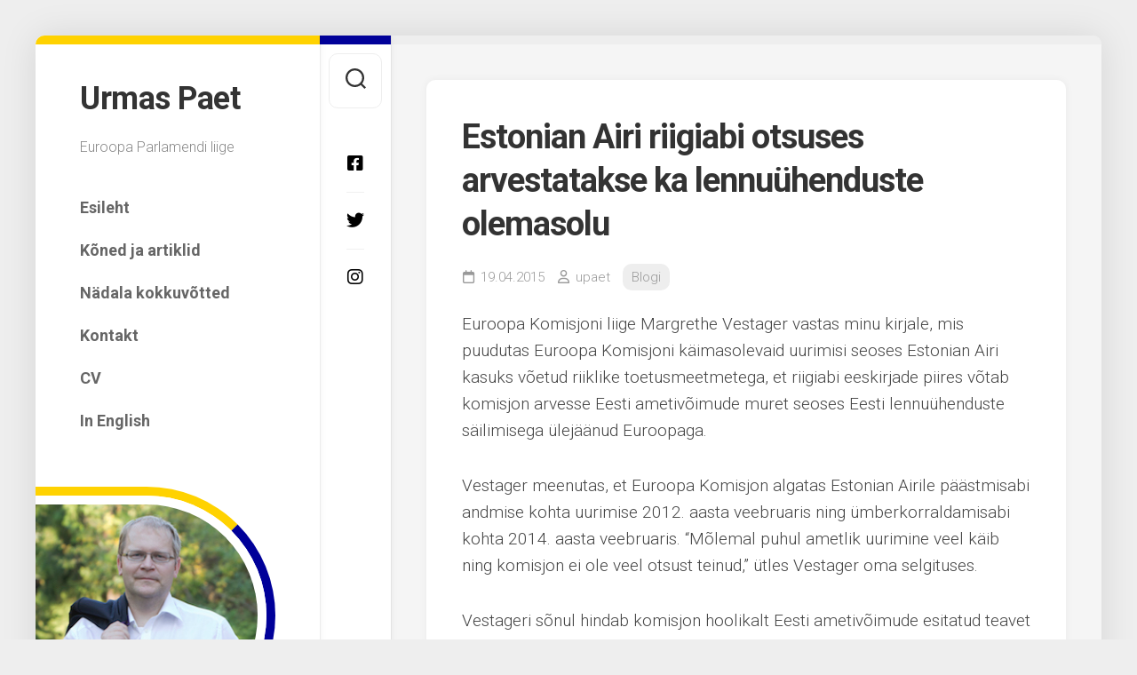

--- FILE ---
content_type: text/html; charset=UTF-8
request_url: https://urmaspaet.eu/2015/04/19/estonian-airi-riigiabi-otsuses-arvestatakse-ka-lennuuhenduste-olemasolu/
body_size: 9112
content:
<!DOCTYPE html> 
<html class="no-js" lang="et">
<head>
<meta charset="UTF-8">
<meta name="viewport" content="width=device-width, initial-scale=1.0">
<link rel="profile" href="https://gmpg.org/xfn/11">
<meta name='robots' content='index, follow, max-image-preview:large, max-snippet:-1, max-video-preview:-1' />
<script>document.documentElement.className = document.documentElement.className.replace("no-js","js");</script>
<!-- This site is optimized with the Yoast SEO plugin v26.7 - https://yoast.com/wordpress/plugins/seo/ -->
<title>Estonian Airi riigiabi otsuses arvestatakse ka lennuühenduste olemasolu &#8211; Urmas Paet</title>
<link rel="canonical" href="https://urmaspaet.eu/2015/04/19/estonian-airi-riigiabi-otsuses-arvestatakse-ka-lennuuhenduste-olemasolu/" />
<meta property="og:locale" content="et_EE" />
<meta property="og:type" content="article" />
<meta property="og:title" content="Estonian Airi riigiabi otsuses arvestatakse ka lennuühenduste olemasolu &#8211; Urmas Paet" />
<meta property="og:description" content="Euroopa Komisjoni liige Margrethe Vestager vastas minu kirjale, mis puudutas Euroopa Komisjoni käimasolevaid uurimisi seoses Estonian Airi kasuks võetud riiklike toetusmeetmetega, et riigiabi eeskirjade piires võtab komisjon arvesse Eesti ametivõimude&#046;&#046;&#046;" />
<meta property="og:url" content="https://urmaspaet.eu/2015/04/19/estonian-airi-riigiabi-otsuses-arvestatakse-ka-lennuuhenduste-olemasolu/" />
<meta property="og:site_name" content="Urmas Paet" />
<meta property="article:published_time" content="2015-04-19T09:26:52+00:00" />
<meta property="article:modified_time" content="2018-12-15T15:41:44+00:00" />
<meta property="og:image" content="https://urmaspaet.eu/wp-content/uploads/2015/04/estair.jpg" />
<meta property="og:image:width" content="640" />
<meta property="og:image:height" content="480" />
<meta property="og:image:type" content="image/jpeg" />
<meta name="author" content="upaet" />
<meta name="twitter:card" content="summary_large_image" />
<meta name="twitter:label1" content="Written by" />
<meta name="twitter:data1" content="upaet" />
<meta name="twitter:label2" content="Est. reading time" />
<meta name="twitter:data2" content="1 minut" />
<script type="application/ld+json" class="yoast-schema-graph">{"@context":"https://schema.org","@graph":[{"@type":"Article","@id":"https://urmaspaet.eu/2015/04/19/estonian-airi-riigiabi-otsuses-arvestatakse-ka-lennuuhenduste-olemasolu/#article","isPartOf":{"@id":"https://urmaspaet.eu/2015/04/19/estonian-airi-riigiabi-otsuses-arvestatakse-ka-lennuuhenduste-olemasolu/"},"author":{"name":"upaet","@id":"https://urmaspaet.eu/#/schema/person/0da78717ebec43b9d4923e19dc6ce55d"},"headline":"Estonian Airi riigiabi otsuses arvestatakse ka lennuühenduste olemasolu","datePublished":"2015-04-19T09:26:52+00:00","dateModified":"2018-12-15T15:41:44+00:00","mainEntityOfPage":{"@id":"https://urmaspaet.eu/2015/04/19/estonian-airi-riigiabi-otsuses-arvestatakse-ka-lennuuhenduste-olemasolu/"},"wordCount":242,"image":{"@id":"https://urmaspaet.eu/2015/04/19/estonian-airi-riigiabi-otsuses-arvestatakse-ka-lennuuhenduste-olemasolu/#primaryimage"},"thumbnailUrl":"https://urmaspaet.eu/wp-content/uploads/2015/04/estair.jpg","keywords":["Estonian Air","lennundus","riigiabi"],"articleSection":["Blogi"],"inLanguage":"et"},{"@type":"WebPage","@id":"https://urmaspaet.eu/2015/04/19/estonian-airi-riigiabi-otsuses-arvestatakse-ka-lennuuhenduste-olemasolu/","url":"https://urmaspaet.eu/2015/04/19/estonian-airi-riigiabi-otsuses-arvestatakse-ka-lennuuhenduste-olemasolu/","name":"Estonian Airi riigiabi otsuses arvestatakse ka lennuühenduste olemasolu &#8211; Urmas Paet","isPartOf":{"@id":"https://urmaspaet.eu/#website"},"primaryImageOfPage":{"@id":"https://urmaspaet.eu/2015/04/19/estonian-airi-riigiabi-otsuses-arvestatakse-ka-lennuuhenduste-olemasolu/#primaryimage"},"image":{"@id":"https://urmaspaet.eu/2015/04/19/estonian-airi-riigiabi-otsuses-arvestatakse-ka-lennuuhenduste-olemasolu/#primaryimage"},"thumbnailUrl":"https://urmaspaet.eu/wp-content/uploads/2015/04/estair.jpg","datePublished":"2015-04-19T09:26:52+00:00","dateModified":"2018-12-15T15:41:44+00:00","author":{"@id":"https://urmaspaet.eu/#/schema/person/0da78717ebec43b9d4923e19dc6ce55d"},"breadcrumb":{"@id":"https://urmaspaet.eu/2015/04/19/estonian-airi-riigiabi-otsuses-arvestatakse-ka-lennuuhenduste-olemasolu/#breadcrumb"},"inLanguage":"et","potentialAction":[{"@type":"ReadAction","target":["https://urmaspaet.eu/2015/04/19/estonian-airi-riigiabi-otsuses-arvestatakse-ka-lennuuhenduste-olemasolu/"]}]},{"@type":"ImageObject","inLanguage":"et","@id":"https://urmaspaet.eu/2015/04/19/estonian-airi-riigiabi-otsuses-arvestatakse-ka-lennuuhenduste-olemasolu/#primaryimage","url":"https://urmaspaet.eu/wp-content/uploads/2015/04/estair.jpg","contentUrl":"https://urmaspaet.eu/wp-content/uploads/2015/04/estair.jpg","width":640,"height":480},{"@type":"BreadcrumbList","@id":"https://urmaspaet.eu/2015/04/19/estonian-airi-riigiabi-otsuses-arvestatakse-ka-lennuuhenduste-olemasolu/#breadcrumb","itemListElement":[{"@type":"ListItem","position":1,"name":"Home","item":"https://urmaspaet.eu/"},{"@type":"ListItem","position":2,"name":"Estonian Airi riigiabi otsuses arvestatakse ka lennuühenduste olemasolu"}]},{"@type":"WebSite","@id":"https://urmaspaet.eu/#website","url":"https://urmaspaet.eu/","name":"Urmas Paet","description":"Euroopa Parlamendi liige","potentialAction":[{"@type":"SearchAction","target":{"@type":"EntryPoint","urlTemplate":"https://urmaspaet.eu/?s={search_term_string}"},"query-input":{"@type":"PropertyValueSpecification","valueRequired":true,"valueName":"search_term_string"}}],"inLanguage":"et"},{"@type":"Person","@id":"https://urmaspaet.eu/#/schema/person/0da78717ebec43b9d4923e19dc6ce55d","name":"upaet","image":{"@type":"ImageObject","inLanguage":"et","@id":"https://urmaspaet.eu/#/schema/person/image/","url":"https://secure.gravatar.com/avatar/c50bb45d342b4006e88b534b14a56b6fba1865a6e0be0d2f510638869a91c9c8?s=96&d=mm&r=g","contentUrl":"https://secure.gravatar.com/avatar/c50bb45d342b4006e88b534b14a56b6fba1865a6e0be0d2f510638869a91c9c8?s=96&d=mm&r=g","caption":"upaet"},"url":"https://urmaspaet.eu/author/upaet/"}]}</script>
<!-- / Yoast SEO plugin. -->
<link rel='dns-prefetch' href='//fonts.googleapis.com' />
<link rel="alternate" type="application/rss+xml" title="Urmas Paet &raquo; RSS" href="https://urmaspaet.eu/feed/" />
<link rel="alternate" type="application/rss+xml" title="Urmas Paet &raquo; Kommentaaride RSS" href="https://urmaspaet.eu/comments/feed/" />
<link rel="alternate" title="oEmbed (JSON)" type="application/json+oembed" href="https://urmaspaet.eu/wp-json/oembed/1.0/embed?url=https%3A%2F%2Furmaspaet.eu%2F2015%2F04%2F19%2Festonian-airi-riigiabi-otsuses-arvestatakse-ka-lennuuhenduste-olemasolu%2F" />
<link rel="alternate" title="oEmbed (XML)" type="text/xml+oembed" href="https://urmaspaet.eu/wp-json/oembed/1.0/embed?url=https%3A%2F%2Furmaspaet.eu%2F2015%2F04%2F19%2Festonian-airi-riigiabi-otsuses-arvestatakse-ka-lennuuhenduste-olemasolu%2F&#038;format=xml" />
<!-- This site uses the Google Analytics by ExactMetrics plugin v8.11.1 - Using Analytics tracking - https://www.exactmetrics.com/ -->
<!-- Note: ExactMetrics is not currently configured on this site. The site owner needs to authenticate with Google Analytics in the ExactMetrics settings panel. -->
<!-- No tracking code set -->
<!-- / Google Analytics by ExactMetrics -->
<style id='wp-img-auto-sizes-contain-inline-css' type='text/css'>
img:is([sizes=auto i],[sizes^="auto," i]){contain-intrinsic-size:3000px 1500px}
/*# sourceURL=wp-img-auto-sizes-contain-inline-css */
</style>
<style id='wp-block-library-inline-css' type='text/css'>
:root{--wp-block-synced-color:#7a00df;--wp-block-synced-color--rgb:122,0,223;--wp-bound-block-color:var(--wp-block-synced-color);--wp-editor-canvas-background:#ddd;--wp-admin-theme-color:#007cba;--wp-admin-theme-color--rgb:0,124,186;--wp-admin-theme-color-darker-10:#006ba1;--wp-admin-theme-color-darker-10--rgb:0,107,160.5;--wp-admin-theme-color-darker-20:#005a87;--wp-admin-theme-color-darker-20--rgb:0,90,135;--wp-admin-border-width-focus:2px}@media (min-resolution:192dpi){:root{--wp-admin-border-width-focus:1.5px}}.wp-element-button{cursor:pointer}:root .has-very-light-gray-background-color{background-color:#eee}:root .has-very-dark-gray-background-color{background-color:#313131}:root .has-very-light-gray-color{color:#eee}:root .has-very-dark-gray-color{color:#313131}:root .has-vivid-green-cyan-to-vivid-cyan-blue-gradient-background{background:linear-gradient(135deg,#00d084,#0693e3)}:root .has-purple-crush-gradient-background{background:linear-gradient(135deg,#34e2e4,#4721fb 50%,#ab1dfe)}:root .has-hazy-dawn-gradient-background{background:linear-gradient(135deg,#faaca8,#dad0ec)}:root .has-subdued-olive-gradient-background{background:linear-gradient(135deg,#fafae1,#67a671)}:root .has-atomic-cream-gradient-background{background:linear-gradient(135deg,#fdd79a,#004a59)}:root .has-nightshade-gradient-background{background:linear-gradient(135deg,#330968,#31cdcf)}:root .has-midnight-gradient-background{background:linear-gradient(135deg,#020381,#2874fc)}:root{--wp--preset--font-size--normal:16px;--wp--preset--font-size--huge:42px}.has-regular-font-size{font-size:1em}.has-larger-font-size{font-size:2.625em}.has-normal-font-size{font-size:var(--wp--preset--font-size--normal)}.has-huge-font-size{font-size:var(--wp--preset--font-size--huge)}.has-text-align-center{text-align:center}.has-text-align-left{text-align:left}.has-text-align-right{text-align:right}.has-fit-text{white-space:nowrap!important}#end-resizable-editor-section{display:none}.aligncenter{clear:both}.items-justified-left{justify-content:flex-start}.items-justified-center{justify-content:center}.items-justified-right{justify-content:flex-end}.items-justified-space-between{justify-content:space-between}.screen-reader-text{border:0;clip-path:inset(50%);height:1px;margin:-1px;overflow:hidden;padding:0;position:absolute;width:1px;word-wrap:normal!important}.screen-reader-text:focus{background-color:#ddd;clip-path:none;color:#444;display:block;font-size:1em;height:auto;left:5px;line-height:normal;padding:15px 23px 14px;text-decoration:none;top:5px;width:auto;z-index:100000}html :where(.has-border-color){border-style:solid}html :where([style*=border-top-color]){border-top-style:solid}html :where([style*=border-right-color]){border-right-style:solid}html :where([style*=border-bottom-color]){border-bottom-style:solid}html :where([style*=border-left-color]){border-left-style:solid}html :where([style*=border-width]){border-style:solid}html :where([style*=border-top-width]){border-top-style:solid}html :where([style*=border-right-width]){border-right-style:solid}html :where([style*=border-bottom-width]){border-bottom-style:solid}html :where([style*=border-left-width]){border-left-style:solid}html :where(img[class*=wp-image-]){height:auto;max-width:100%}:where(figure){margin:0 0 1em}html :where(.is-position-sticky){--wp-admin--admin-bar--position-offset:var(--wp-admin--admin-bar--height,0px)}@media screen and (max-width:600px){html :where(.is-position-sticky){--wp-admin--admin-bar--position-offset:0px}}
/*# sourceURL=wp-block-library-inline-css */
</style><style id='global-styles-inline-css' type='text/css'>
:root{--wp--preset--aspect-ratio--square: 1;--wp--preset--aspect-ratio--4-3: 4/3;--wp--preset--aspect-ratio--3-4: 3/4;--wp--preset--aspect-ratio--3-2: 3/2;--wp--preset--aspect-ratio--2-3: 2/3;--wp--preset--aspect-ratio--16-9: 16/9;--wp--preset--aspect-ratio--9-16: 9/16;--wp--preset--color--black: #000000;--wp--preset--color--cyan-bluish-gray: #abb8c3;--wp--preset--color--white: #ffffff;--wp--preset--color--pale-pink: #f78da7;--wp--preset--color--vivid-red: #cf2e2e;--wp--preset--color--luminous-vivid-orange: #ff6900;--wp--preset--color--luminous-vivid-amber: #fcb900;--wp--preset--color--light-green-cyan: #7bdcb5;--wp--preset--color--vivid-green-cyan: #00d084;--wp--preset--color--pale-cyan-blue: #8ed1fc;--wp--preset--color--vivid-cyan-blue: #0693e3;--wp--preset--color--vivid-purple: #9b51e0;--wp--preset--gradient--vivid-cyan-blue-to-vivid-purple: linear-gradient(135deg,rgb(6,147,227) 0%,rgb(155,81,224) 100%);--wp--preset--gradient--light-green-cyan-to-vivid-green-cyan: linear-gradient(135deg,rgb(122,220,180) 0%,rgb(0,208,130) 100%);--wp--preset--gradient--luminous-vivid-amber-to-luminous-vivid-orange: linear-gradient(135deg,rgb(252,185,0) 0%,rgb(255,105,0) 100%);--wp--preset--gradient--luminous-vivid-orange-to-vivid-red: linear-gradient(135deg,rgb(255,105,0) 0%,rgb(207,46,46) 100%);--wp--preset--gradient--very-light-gray-to-cyan-bluish-gray: linear-gradient(135deg,rgb(238,238,238) 0%,rgb(169,184,195) 100%);--wp--preset--gradient--cool-to-warm-spectrum: linear-gradient(135deg,rgb(74,234,220) 0%,rgb(151,120,209) 20%,rgb(207,42,186) 40%,rgb(238,44,130) 60%,rgb(251,105,98) 80%,rgb(254,248,76) 100%);--wp--preset--gradient--blush-light-purple: linear-gradient(135deg,rgb(255,206,236) 0%,rgb(152,150,240) 100%);--wp--preset--gradient--blush-bordeaux: linear-gradient(135deg,rgb(254,205,165) 0%,rgb(254,45,45) 50%,rgb(107,0,62) 100%);--wp--preset--gradient--luminous-dusk: linear-gradient(135deg,rgb(255,203,112) 0%,rgb(199,81,192) 50%,rgb(65,88,208) 100%);--wp--preset--gradient--pale-ocean: linear-gradient(135deg,rgb(255,245,203) 0%,rgb(182,227,212) 50%,rgb(51,167,181) 100%);--wp--preset--gradient--electric-grass: linear-gradient(135deg,rgb(202,248,128) 0%,rgb(113,206,126) 100%);--wp--preset--gradient--midnight: linear-gradient(135deg,rgb(2,3,129) 0%,rgb(40,116,252) 100%);--wp--preset--font-size--small: 13px;--wp--preset--font-size--medium: 20px;--wp--preset--font-size--large: 36px;--wp--preset--font-size--x-large: 42px;--wp--preset--spacing--20: 0.44rem;--wp--preset--spacing--30: 0.67rem;--wp--preset--spacing--40: 1rem;--wp--preset--spacing--50: 1.5rem;--wp--preset--spacing--60: 2.25rem;--wp--preset--spacing--70: 3.38rem;--wp--preset--spacing--80: 5.06rem;--wp--preset--shadow--natural: 6px 6px 9px rgba(0, 0, 0, 0.2);--wp--preset--shadow--deep: 12px 12px 50px rgba(0, 0, 0, 0.4);--wp--preset--shadow--sharp: 6px 6px 0px rgba(0, 0, 0, 0.2);--wp--preset--shadow--outlined: 6px 6px 0px -3px rgb(255, 255, 255), 6px 6px rgb(0, 0, 0);--wp--preset--shadow--crisp: 6px 6px 0px rgb(0, 0, 0);}:where(.is-layout-flex){gap: 0.5em;}:where(.is-layout-grid){gap: 0.5em;}body .is-layout-flex{display: flex;}.is-layout-flex{flex-wrap: wrap;align-items: center;}.is-layout-flex > :is(*, div){margin: 0;}body .is-layout-grid{display: grid;}.is-layout-grid > :is(*, div){margin: 0;}:where(.wp-block-columns.is-layout-flex){gap: 2em;}:where(.wp-block-columns.is-layout-grid){gap: 2em;}:where(.wp-block-post-template.is-layout-flex){gap: 1.25em;}:where(.wp-block-post-template.is-layout-grid){gap: 1.25em;}.has-black-color{color: var(--wp--preset--color--black) !important;}.has-cyan-bluish-gray-color{color: var(--wp--preset--color--cyan-bluish-gray) !important;}.has-white-color{color: var(--wp--preset--color--white) !important;}.has-pale-pink-color{color: var(--wp--preset--color--pale-pink) !important;}.has-vivid-red-color{color: var(--wp--preset--color--vivid-red) !important;}.has-luminous-vivid-orange-color{color: var(--wp--preset--color--luminous-vivid-orange) !important;}.has-luminous-vivid-amber-color{color: var(--wp--preset--color--luminous-vivid-amber) !important;}.has-light-green-cyan-color{color: var(--wp--preset--color--light-green-cyan) !important;}.has-vivid-green-cyan-color{color: var(--wp--preset--color--vivid-green-cyan) !important;}.has-pale-cyan-blue-color{color: var(--wp--preset--color--pale-cyan-blue) !important;}.has-vivid-cyan-blue-color{color: var(--wp--preset--color--vivid-cyan-blue) !important;}.has-vivid-purple-color{color: var(--wp--preset--color--vivid-purple) !important;}.has-black-background-color{background-color: var(--wp--preset--color--black) !important;}.has-cyan-bluish-gray-background-color{background-color: var(--wp--preset--color--cyan-bluish-gray) !important;}.has-white-background-color{background-color: var(--wp--preset--color--white) !important;}.has-pale-pink-background-color{background-color: var(--wp--preset--color--pale-pink) !important;}.has-vivid-red-background-color{background-color: var(--wp--preset--color--vivid-red) !important;}.has-luminous-vivid-orange-background-color{background-color: var(--wp--preset--color--luminous-vivid-orange) !important;}.has-luminous-vivid-amber-background-color{background-color: var(--wp--preset--color--luminous-vivid-amber) !important;}.has-light-green-cyan-background-color{background-color: var(--wp--preset--color--light-green-cyan) !important;}.has-vivid-green-cyan-background-color{background-color: var(--wp--preset--color--vivid-green-cyan) !important;}.has-pale-cyan-blue-background-color{background-color: var(--wp--preset--color--pale-cyan-blue) !important;}.has-vivid-cyan-blue-background-color{background-color: var(--wp--preset--color--vivid-cyan-blue) !important;}.has-vivid-purple-background-color{background-color: var(--wp--preset--color--vivid-purple) !important;}.has-black-border-color{border-color: var(--wp--preset--color--black) !important;}.has-cyan-bluish-gray-border-color{border-color: var(--wp--preset--color--cyan-bluish-gray) !important;}.has-white-border-color{border-color: var(--wp--preset--color--white) !important;}.has-pale-pink-border-color{border-color: var(--wp--preset--color--pale-pink) !important;}.has-vivid-red-border-color{border-color: var(--wp--preset--color--vivid-red) !important;}.has-luminous-vivid-orange-border-color{border-color: var(--wp--preset--color--luminous-vivid-orange) !important;}.has-luminous-vivid-amber-border-color{border-color: var(--wp--preset--color--luminous-vivid-amber) !important;}.has-light-green-cyan-border-color{border-color: var(--wp--preset--color--light-green-cyan) !important;}.has-vivid-green-cyan-border-color{border-color: var(--wp--preset--color--vivid-green-cyan) !important;}.has-pale-cyan-blue-border-color{border-color: var(--wp--preset--color--pale-cyan-blue) !important;}.has-vivid-cyan-blue-border-color{border-color: var(--wp--preset--color--vivid-cyan-blue) !important;}.has-vivid-purple-border-color{border-color: var(--wp--preset--color--vivid-purple) !important;}.has-vivid-cyan-blue-to-vivid-purple-gradient-background{background: var(--wp--preset--gradient--vivid-cyan-blue-to-vivid-purple) !important;}.has-light-green-cyan-to-vivid-green-cyan-gradient-background{background: var(--wp--preset--gradient--light-green-cyan-to-vivid-green-cyan) !important;}.has-luminous-vivid-amber-to-luminous-vivid-orange-gradient-background{background: var(--wp--preset--gradient--luminous-vivid-amber-to-luminous-vivid-orange) !important;}.has-luminous-vivid-orange-to-vivid-red-gradient-background{background: var(--wp--preset--gradient--luminous-vivid-orange-to-vivid-red) !important;}.has-very-light-gray-to-cyan-bluish-gray-gradient-background{background: var(--wp--preset--gradient--very-light-gray-to-cyan-bluish-gray) !important;}.has-cool-to-warm-spectrum-gradient-background{background: var(--wp--preset--gradient--cool-to-warm-spectrum) !important;}.has-blush-light-purple-gradient-background{background: var(--wp--preset--gradient--blush-light-purple) !important;}.has-blush-bordeaux-gradient-background{background: var(--wp--preset--gradient--blush-bordeaux) !important;}.has-luminous-dusk-gradient-background{background: var(--wp--preset--gradient--luminous-dusk) !important;}.has-pale-ocean-gradient-background{background: var(--wp--preset--gradient--pale-ocean) !important;}.has-electric-grass-gradient-background{background: var(--wp--preset--gradient--electric-grass) !important;}.has-midnight-gradient-background{background: var(--wp--preset--gradient--midnight) !important;}.has-small-font-size{font-size: var(--wp--preset--font-size--small) !important;}.has-medium-font-size{font-size: var(--wp--preset--font-size--medium) !important;}.has-large-font-size{font-size: var(--wp--preset--font-size--large) !important;}.has-x-large-font-size{font-size: var(--wp--preset--font-size--x-large) !important;}
/*# sourceURL=global-styles-inline-css */
</style>
<style id='classic-theme-styles-inline-css' type='text/css'>
/*! This file is auto-generated */
.wp-block-button__link{color:#fff;background-color:#32373c;border-radius:9999px;box-shadow:none;text-decoration:none;padding:calc(.667em + 2px) calc(1.333em + 2px);font-size:1.125em}.wp-block-file__button{background:#32373c;color:#fff;text-decoration:none}
/*# sourceURL=/wp-includes/css/classic-themes.min.css */
</style>
<!-- <link rel='stylesheet' id='fb-widget-frontend-style-css' href='https://urmaspaet.eu/wp-content/plugins/facebook-pagelike-widget/assets/css/style.css?ver=1.0.0' type='text/css' media='all' /> -->
<!-- <link rel='stylesheet' id='indite-style-css' href='https://urmaspaet.eu/wp-content/themes/indite/style.css?ver=6.9' type='text/css' media='all' /> -->
<link rel="stylesheet" type="text/css" href="//urmaspaet.eu/wp-content/cache/wpfc-minified/dj5kbjps/3xmuk.css" media="all"/>
<style id='indite-style-inline-css' type='text/css'>
body { font-family: "Roboto", Arial, sans-serif; }
#header,
#profile-image { border-top-color: #ffd200; }
.entry .more-link { border-left-color: #ffd200; }
.s2 { border-top-color: #000099; }
#profile-image { border-right-color: #000099; }
.entry .more-link { border-top-color: #000099; }
.entry a { color: #308ad9; }
.site-title a img { max-height: 100px; }
/*# sourceURL=indite-style-inline-css */
</style>
<!-- <link rel='stylesheet' id='indite-responsive-css' href='https://urmaspaet.eu/wp-content/themes/indite/responsive.css?ver=6.9' type='text/css' media='all' /> -->
<!-- <link rel='stylesheet' id='indite-font-awesome-css' href='https://urmaspaet.eu/wp-content/themes/indite/fonts/all.min.css?ver=6.9' type='text/css' media='all' /> -->
<link rel="stylesheet" type="text/css" href="//urmaspaet.eu/wp-content/cache/wpfc-minified/d4xeaym9/bkc1i.css" media="all"/>
<link rel='stylesheet' id='roboto-cyr-css' href='//fonts.googleapis.com/css?family=Roboto%3A400%2C300italic%2C300%2C400italic%2C700&#038;subset=latin%2Ccyrillic-ext&#038;ver=6.9' type='text/css' media='all' />
<script src='//urmaspaet.eu/wp-content/cache/wpfc-minified/jxlmyf4y/huec.js' type="text/javascript"></script>
<!-- <script type="text/javascript" src="https://urmaspaet.eu/wp-includes/js/jquery/jquery.min.js?ver=3.7.1" id="jquery-core-js"></script> -->
<!-- <script type="text/javascript" src="https://urmaspaet.eu/wp-includes/js/jquery/jquery-migrate.min.js?ver=3.4.1" id="jquery-migrate-js"></script> -->
<!-- <script type="text/javascript" src="https://urmaspaet.eu/wp-content/themes/indite/js/slick.min.js?ver=6.9" id="indite-slick-js"></script> -->
<link rel="https://api.w.org/" href="https://urmaspaet.eu/wp-json/" /><link rel="alternate" title="JSON" type="application/json" href="https://urmaspaet.eu/wp-json/wp/v2/posts/467" /><link rel="EditURI" type="application/rsd+xml" title="RSD" href="https://urmaspaet.eu/xmlrpc.php?rsd" />
<meta name="generator" content="WordPress 6.9" />
<link rel='shortlink' href='https://urmaspaet.eu/?p=467' />
<style id="kirki-inline-styles"></style></head>
<body class="wp-singular post-template-default single single-post postid-467 single-format-standard wp-theme-indite col-2cr full-width mobile-menu skew-active logged-out">
<a class="skip-link screen-reader-text" href="#page">Skip to content</a>
<div id="wrapper">
<div id="wrapper-inner">
<header id="header">
<p class="site-title"><a href="https://urmaspaet.eu/" rel="home">Urmas Paet</a></p>
<p class="site-description">Euroopa Parlamendi liige</p>
<div id="wrap-nav-header" class="wrap-nav">
<nav id="nav-header-nav" class="main-navigation nav-menu">
<button class="menu-toggle" aria-controls="primary-menu" aria-expanded="false">
<span class="screen-reader-text">Expand Menu</span><div class="menu-toggle-icon"><span></span><span></span><span></span></div>			</button>
<div class="menu-peamenuu-container"><ul id="nav-header" class="menu"><li id="menu-item-741" class="menu-item menu-item-type-custom menu-item-object-custom menu-item-home menu-item-741"><span class="menu-item-wrapper"><a href="https://urmaspaet.eu">Esileht</a></span></li>
<li id="menu-item-746" class="menu-item menu-item-type-taxonomy menu-item-object-category menu-item-746"><span class="menu-item-wrapper"><a href="https://urmaspaet.eu/category/koned-ja-artiklid/">Kõned ja artiklid</a></span></li>
<li id="menu-item-1641" class="menu-item menu-item-type-post_type menu-item-object-page menu-item-1641"><span class="menu-item-wrapper"><a href="https://urmaspaet.eu/nadala-kokkuvotted/">Nädala kokkuvõtted</a></span></li>
<li id="menu-item-1689" class="menu-item menu-item-type-post_type menu-item-object-page menu-item-1689"><span class="menu-item-wrapper"><a href="https://urmaspaet.eu/kontakt/">Kontakt</a></span></li>
<li id="menu-item-743" class="menu-item menu-item-type-post_type menu-item-object-page menu-item-743"><span class="menu-item-wrapper"><a href="https://urmaspaet.eu/cv/">CV</a></span></li>
<li id="menu-item-742" class="menu-item menu-item-type-taxonomy menu-item-object-category menu-item-742"><span class="menu-item-wrapper"><a href="https://urmaspaet.eu/category/in-english/">In English</a></span></li>
</ul></div>		</nav>
</div>
<div id="wrap-nav-mobile" class="wrap-nav">
<nav id="nav-mobile-nav" class="main-navigation nav-menu">
<button class="menu-toggle" aria-controls="primary-menu" aria-expanded="false">
<span class="screen-reader-text">Expand Menu</span><div class="menu-toggle-icon"><span></span><span></span><span></span></div>			</button>
<div class="menu-peamenuu-container"><ul id="nav-mobile" class="menu"><li class="menu-item menu-item-type-custom menu-item-object-custom menu-item-home menu-item-741"><span class="menu-item-wrapper"><a href="https://urmaspaet.eu">Esileht</a></span></li>
<li class="menu-item menu-item-type-taxonomy menu-item-object-category menu-item-746"><span class="menu-item-wrapper"><a href="https://urmaspaet.eu/category/koned-ja-artiklid/">Kõned ja artiklid</a></span></li>
<li class="menu-item menu-item-type-post_type menu-item-object-page menu-item-1641"><span class="menu-item-wrapper"><a href="https://urmaspaet.eu/nadala-kokkuvotted/">Nädala kokkuvõtted</a></span></li>
<li class="menu-item menu-item-type-post_type menu-item-object-page menu-item-1689"><span class="menu-item-wrapper"><a href="https://urmaspaet.eu/kontakt/">Kontakt</a></span></li>
<li class="menu-item menu-item-type-post_type menu-item-object-page menu-item-743"><span class="menu-item-wrapper"><a href="https://urmaspaet.eu/cv/">CV</a></span></li>
<li class="menu-item menu-item-type-taxonomy menu-item-object-category menu-item-742"><span class="menu-item-wrapper"><a href="https://urmaspaet.eu/category/in-english/">In English</a></span></li>
</ul></div>		</nav>
</div>
<div id="profile" class="group">
<div id="profile-inner">
<div id="profile-image"><img src="https://urmaspaet.eu/wp-content/uploads/2019/09/paet_261.jpg" alt="" /></div>
</div>
</div>
<div id="move-sidebar-header"></div>
<div class="sidebar s1">
<div class="sidebar-content">
<div id="media_image-4" class="widget widget_media_image"><h3 class="group"><span>renew europe.</span></h3><a href="https://reneweuropegroup.eu"><img width="300" height="142" src="https://urmaspaet.eu/wp-content/uploads/2019/09/2560px-Logo_of_Renew_Europe.svg_-300x142.png" class="image wp-image-1667  attachment-medium size-medium" alt="" style="max-width: 100%; height: auto;" decoding="async" srcset="https://urmaspaet.eu/wp-content/uploads/2019/09/2560px-Logo_of_Renew_Europe.svg_-300x142.png 300w, https://urmaspaet.eu/wp-content/uploads/2019/09/2560px-Logo_of_Renew_Europe.svg_-768x364.png 768w, https://urmaspaet.eu/wp-content/uploads/2019/09/2560px-Logo_of_Renew_Europe.svg_-1024x485.png 1024w, https://urmaspaet.eu/wp-content/uploads/2019/09/2560px-Logo_of_Renew_Europe.svg_-720x341.png 720w" sizes="(max-width: 300px) 100vw, 300px" /></a></div>			
</div><!--/.sidebar-content-->
</div><!--/.sidebar-->
</header><!--/#header-->
<div class="sidebar s2 group">
<div class="search-trap-focus">
<button class="toggle-search" data-target=".search-trap-focus">
<svg class="svg-icon" id="svg-search" aria-hidden="true" role="img" focusable="false" xmlns="http://www.w3.org/2000/svg" width="23" height="23" viewBox="0 0 23 23"><path d="M38.710696,48.0601792 L43,52.3494831 L41.3494831,54 L37.0601792,49.710696 C35.2632422,51.1481185 32.9839107,52.0076499 30.5038249,52.0076499 C24.7027226,52.0076499 20,47.3049272 20,41.5038249 C20,35.7027226 24.7027226,31 30.5038249,31 C36.3049272,31 41.0076499,35.7027226 41.0076499,41.5038249 C41.0076499,43.9839107 40.1481185,46.2632422 38.710696,48.0601792 Z M36.3875844,47.1716785 C37.8030221,45.7026647 38.6734666,43.7048964 38.6734666,41.5038249 C38.6734666,36.9918565 35.0157934,33.3341833 30.5038249,33.3341833 C25.9918565,33.3341833 22.3341833,36.9918565 22.3341833,41.5038249 C22.3341833,46.0157934 25.9918565,49.6734666 30.5038249,49.6734666 C32.7048964,49.6734666 34.7026647,48.8030221 36.1716785,47.3875844 C36.2023931,47.347638 36.2360451,47.3092237 36.2726343,47.2726343 C36.3092237,47.2360451 36.347638,47.2023931 36.3875844,47.1716785 Z" transform="translate(-20 -31)"></path></svg>
<svg class="svg-icon" id="svg-close" aria-hidden="true" role="img" focusable="false" xmlns="http://www.w3.org/2000/svg" width="23" height="23" viewBox="0 0 16 16"><polygon fill="" fill-rule="evenodd" points="6.852 7.649 .399 1.195 1.445 .149 7.899 6.602 14.352 .149 15.399 1.195 8.945 7.649 15.399 14.102 14.352 15.149 7.899 8.695 1.445 15.149 .399 14.102"></polygon></svg>
</button>
<div class="search-expand">
<div class="search-expand-inner">
<form method="get" class="searchform themeform" action="https://urmaspaet.eu/">
<div>
<input type="text" class="search" name="s" onblur="if(this.value=='')this.value='To search type and hit enter';" onfocus="if(this.value=='To search type and hit enter')this.value='';" value="To search type and hit enter" />
</div>
</form>						</div>
</div>
</div>
<ul class="social-links"><li><a rel="nofollow" class="social-tooltip" title="Facebook" href="https://www.facebook.com/urmaspaet1/" target="_blank"><i class="fab fa-facebook-square" style="color: #000000;"></i></a></li><li><a rel="nofollow" class="social-tooltip" title="Twitter" href="https://twitter.com/Urmaspaet" target="_blank"><i class="fab fa-twitter" style="color: #000000;"></i></a></li><li><a rel="nofollow" class="social-tooltip" title="Instagram" href="https://www.instagram.com/urmas.paet/" target="_blank"><i class="fab fa-instagram" style="color: #000000;"></i></a></li></ul>					</div>
<div class="main" id="page">
<div class="main-inner group">
<div class="content">
<article id="post-467" class="post-467 post type-post status-publish format-standard has-post-thumbnail hentry category-blogi tag-estonian-air tag-lennundus tag-riigiabi">	
<div class="post-wrapper group">
<div class="entry-media">
</div>
<header class="entry-header group">
<h1 class="entry-title">Estonian Airi riigiabi otsuses arvestatakse ka lennuühenduste olemasolu</h1>
<div class="entry-meta">
<span class="entry-date"><i class="far fa-calendar"></i>19.04.2015</span>
<span class="entry-author"><i class="far fa-user"></i><a href="https://urmaspaet.eu/author/upaet/" title="upaet tehtud postitused" rel="author">upaet</a></span>
<span class="entry-category"><a href="https://urmaspaet.eu/category/blogi/" rel="category tag">Blogi</a></span>
</div>
</header>
<div class="entry-content">
<div class="entry themeform">	
<p>Euroopa Komisjoni liige Margrethe Vestager vastas minu kirjale, mis puudutas Euroopa Komisjoni käimasolevaid uurimisi seoses Estonian Airi kasuks võetud riiklike toetusmeetmetega, et riigiabi eeskirjade piires võtab komisjon arvesse Eesti ametivõimude muret seoses Eesti lennuühenduste säilimisega ülejäänud Euroopaga.</p>
<p>Vestager meenutas, et Euroopa Komisjon algatas Estonian Airile päästmisabi andmise kohta uurimise 2012. aasta veebruaris ning ümberkorraldamisabi kohta 2014. aasta veebruaris. “Mõlemal puhul ametlik uurimine veel käib ning komisjon ei ole veel otsust teinud,” ütles Vestager oma selgituses.</p>
<p>Vestageri sõnul hindab komisjon hoolikalt Eesti ametivõimude esitatud teavet ja argumente ning lisas, et nagu iga riigiabi juhtumi korral, on uurimiste eesmärk objektiivselt ja erapooletult hinnata, kas Estonian Airi kasuks võetud riiklikud toetusmeetmed on kooskõlas ELi riigiabi eeskirjadega. “Kuigi iga juhtumit analüüsitakse konkreetsetest asjaoludest lähtuvalt, võtab komisjon loomulikult arvesse ka varasemat otsuste tegemise praktikat,” lisas ta ning kinnitas, et üks aspekte on ka lennuühendused.</p>
<p>Lennuühenduste olemasolu ja sagedus on tähtsateks majandusarengu ja konkurentsi elavdajateks. Euroopa Liidu piiririigid on selles osas kehvemas seisus, kui ELi kesksetes piirkondades asuvad riigid. Eriti keerulises olukorras on väiksemad ja ELi äärtel asuvad liikmesriigid, nagu Eesti, kus lennuühenduste arv ja sagedus on väikese turu tõttu piiratud. See takistab ka riigi kui terviku konkurentsivõime arengut. Seetõttu on väga oluline, et Euroopa Komisjoni ettevalmistatav otsus ei halvendaks Eesti ühenduste olukorda.</p>
<div class="clear"></div>				
</div><!--/.entry-->
</div>
<div class="entry-footer group">
<p class="post-tags"><span>Tags:</span> <a href="https://urmaspaet.eu/tag/estonian-air/" rel="tag">Estonian Air</a><a href="https://urmaspaet.eu/tag/lennundus/" rel="tag">lennundus</a><a href="https://urmaspaet.eu/tag/riigiabi/" rel="tag">riigiabi</a></p>					
<div class="clear"></div>
<div class="sharrre-container sharrre-header group">
<span>Share</span>
<div id="twitter" class="sharrre">
<a class="box group" href="https://twitter.com/intent/tweet?url=https://urmaspaet.eu/2015/04/19/estonian-airi-riigiabi-otsuses-arvestatakse-ka-lennuuhenduste-olemasolu/&text=Estonian Airi riigiabi otsuses arvestatakse ka lennuühenduste olemasolu" title="Share on X">
<div class="count"><i class="fas fa-plus"></i></div><div class="share"><i class="fab fa-x-twitter"></i></div>
</a>
</div>
<div id="facebook" class="sharrre">
<a class="box group" href="https://www.facebook.com/sharer/sharer.php?u=https://urmaspaet.eu/2015/04/19/estonian-airi-riigiabi-otsuses-arvestatakse-ka-lennuuhenduste-olemasolu/" title="Share on Facebook">
<div class="count"><i class="fas fa-plus"></i></div><div class="share"><i class="fab fa-facebook-square"></i></div>
</a>
</div>
<div id="pinterest" class="sharrre">
<a class="box group" href="https://pinterest.com/pin/create/button/?url=https://urmaspaet.eu/2015/04/19/estonian-airi-riigiabi-otsuses-arvestatakse-ka-lennuuhenduste-olemasolu/&media=&description=Estonian Airi riigiabi otsuses arvestatakse ka lennuühenduste olemasolu" title="Share on Pinterest">
<div class="count"><i class="fas fa-plus"></i></div><div class="share"><i class="fab fa-pinterest"></i></div>
</a>
</div>
<div id="linkedin" class="sharrre">
<a class="box group" href="https://www.linkedin.com/shareArticle?mini=true&url=https://urmaspaet.eu/2015/04/19/estonian-airi-riigiabi-otsuses-arvestatakse-ka-lennuuhenduste-olemasolu/" title="Share on LinkedIn">
<div class="count"><i class="fas fa-plus"></i></div><div class="share"><i class="fab fa-linkedin"></i></div>
</a>
</div>
</div><!--/.sharrre-container-->
</div>
</div>
</article><!--/.post-->
</div><!--/.content-->
<div id="move-sidebar-content"></div>
			</div><!--/.main-inner-->
<footer id="footer">
<div id="footer-bottom">
<a id="back-to-top" href="#"><i class="fas fa-angle-up"></i></a>
<div class="pad group">
<div class="grid one-full">
<img id="footer-logo" src="https://urmaspaet.eu/wp-content/uploads/2019/09/2560px-Logo_of_Renew_Europe.svg_.png" alt="Urmas Paet">
<div id="copyright">
<p>Urmas Paet &copy; 2026. All Rights Reserved.</p>
</div><!--/#copyright-->
</div>
<div class="grid one-full">	
<ul class="social-links"><li><a rel="nofollow" class="social-tooltip" title="Facebook" href="https://www.facebook.com/urmaspaet1/" target="_blank"><i class="fab fa-facebook-square" style="color: #000000;"></i></a></li><li><a rel="nofollow" class="social-tooltip" title="Twitter" href="https://twitter.com/Urmaspaet" target="_blank"><i class="fab fa-twitter" style="color: #000000;"></i></a></li><li><a rel="nofollow" class="social-tooltip" title="Instagram" href="https://www.instagram.com/urmas.paet/" target="_blank"><i class="fab fa-instagram" style="color: #000000;"></i></a></li></ul>													</div>
</div><!--/.pad-->
</div><!--/#footer-bottom-->
</footer><!--/#footer-->
</div><!--/.main-->	
</div><!--/#wrapper-inner-->
</div><!--/#wrapper-->
<script type="speculationrules">
{"prefetch":[{"source":"document","where":{"and":[{"href_matches":"/*"},{"not":{"href_matches":["/wp-*.php","/wp-admin/*","/wp-content/uploads/*","/wp-content/*","/wp-content/plugins/*","/wp-content/themes/indite/*","/*\\?(.+)"]}},{"not":{"selector_matches":"a[rel~=\"nofollow\"]"}},{"not":{"selector_matches":".no-prefetch, .no-prefetch a"}}]},"eagerness":"conservative"}]}
</script>
<script>
/(trident|msie)/i.test(navigator.userAgent)&&document.getElementById&&window.addEventListener&&window.addEventListener("hashchange",function(){var t,e=location.hash.substring(1);/^[A-z0-9_-]+$/.test(e)&&(t=document.getElementById(e))&&(/^(?:a|select|input|button|textarea)$/i.test(t.tagName)||(t.tabIndex=-1),t.focus())},!1);
</script>
<script type="text/javascript" src="https://urmaspaet.eu/wp-content/themes/indite/js/jquery.fitvids.js?ver=6.9" id="indite-fitvids-js"></script>
<script type="text/javascript" src="https://urmaspaet.eu/wp-content/themes/indite/js/scripts.js?ver=6.9" id="indite-scripts-js"></script>
<script type="text/javascript" src="https://urmaspaet.eu/wp-includes/js/comment-reply.min.js?ver=6.9" id="comment-reply-js" async="async" data-wp-strategy="async" fetchpriority="low"></script>
<script type="text/javascript" src="https://urmaspaet.eu/wp-content/themes/indite/js/nav.js?ver=1691399923" id="indite-nav-script-js"></script>
</body>
</html><!-- WP Fastest Cache file was created in 0.045 seconds, on 18.01.2026 @ 15:25 -->